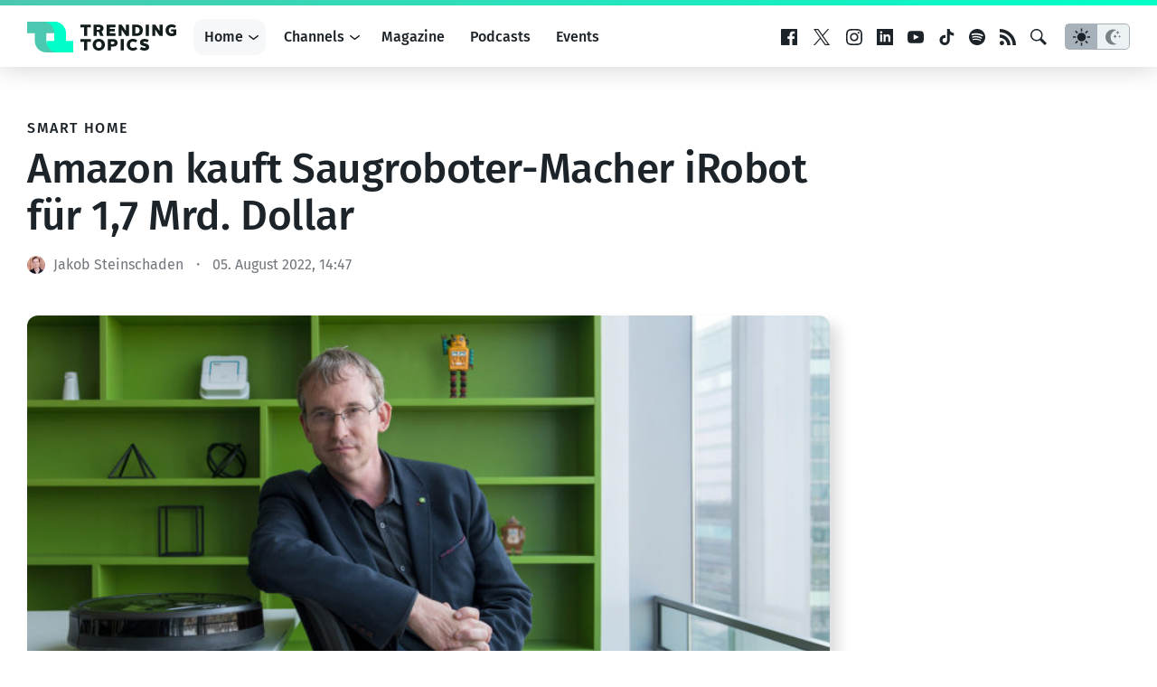

--- FILE ---
content_type: text/html; charset=utf-8
request_url: https://www.google.com/recaptcha/api2/aframe
body_size: 270
content:
<!DOCTYPE HTML><html><head><meta http-equiv="content-type" content="text/html; charset=UTF-8"></head><body><script nonce="HUnGaL3_TbZVTHNUMQFnKA">/** Anti-fraud and anti-abuse applications only. See google.com/recaptcha */ try{var clients={'sodar':'https://pagead2.googlesyndication.com/pagead/sodar?'};window.addEventListener("message",function(a){try{if(a.source===window.parent){var b=JSON.parse(a.data);var c=clients[b['id']];if(c){var d=document.createElement('img');d.src=c+b['params']+'&rc='+(localStorage.getItem("rc::a")?sessionStorage.getItem("rc::b"):"");window.document.body.appendChild(d);sessionStorage.setItem("rc::e",parseInt(sessionStorage.getItem("rc::e")||0)+1);localStorage.setItem("rc::h",'1769903914142');}}}catch(b){}});window.parent.postMessage("_grecaptcha_ready", "*");}catch(b){}</script></body></html>

--- FILE ---
content_type: image/svg+xml
request_url: https://www.trendingtopics.eu/wp-content/themes/trendingtopics/images/startup-interviewer-light.svg
body_size: 20049
content:
<svg width="468" height="60" viewBox="0 0 468 60" fill="none" xmlns="http://www.w3.org/2000/svg">
<rect width="468" height="60" rx="13" fill="url(#paint0_linear_240_7)"/>
<path d="M89.704 14.592C90.5467 14.592 91.288 14.7147 91.928 14.96C92.5787 15.2053 93.16 15.5733 93.672 16.064L92.344 17.632C91.576 17.024 90.7707 16.72 89.928 16.72C89.4907 16.72 89.1547 16.8053 88.92 16.976C88.696 17.136 88.584 17.3653 88.584 17.664C88.584 17.8773 88.6427 18.0533 88.76 18.192C88.8773 18.3307 89.0747 18.464 89.352 18.592C89.6293 18.72 90.0667 18.88 90.664 19.072C91.8053 19.4347 92.6373 19.8933 93.16 20.448C93.6933 20.992 93.96 21.7493 93.96 22.72C93.96 23.424 93.7787 24.048 93.416 24.592C93.0533 25.1253 92.5253 25.5413 91.832 25.84C91.1493 26.1387 90.344 26.288 89.416 26.288C87.6453 26.288 86.2 25.7493 85.08 24.672L86.536 23.056C87.4213 23.7813 88.344 24.144 89.304 24.144C89.8053 24.144 90.1947 24.0373 90.472 23.824C90.7493 23.6 90.888 23.3067 90.888 22.944C90.888 22.688 90.8347 22.48 90.728 22.32C90.6213 22.1493 90.4293 22 90.152 21.872C89.8853 21.7333 89.4907 21.584 88.968 21.424C87.7093 21.0293 86.824 20.5547 86.312 20C85.8 19.4453 85.544 18.7467 85.544 17.904C85.544 17.2427 85.72 16.6613 86.072 16.16C86.4347 15.6587 86.9307 15.2747 87.56 15.008C88.2 14.7307 88.9147 14.592 89.704 14.592ZM102.753 14.88L102.449 17.136H99.8248V26H96.8648V17.136H94.0808V14.88H102.753ZM108.626 26L108.13 23.728H105.186L104.69 26H101.618L104.914 14.88H108.466L111.762 26H108.626ZM105.65 21.616H107.666L106.658 16.992L105.65 21.616ZM116.093 21.904H115.277V26H112.317V14.88H116.173C117.741 14.88 118.909 15.1627 119.677 15.728C120.456 16.2933 120.845 17.1627 120.845 18.336C120.845 19.04 120.68 19.6267 120.349 20.096C120.029 20.5653 119.512 20.9867 118.797 21.36L121.565 26H118.269L116.093 21.904ZM115.277 19.888H116.269C117.293 19.888 117.805 19.3707 117.805 18.336C117.805 17.856 117.661 17.504 117.373 17.28C117.096 17.056 116.674 16.944 116.109 16.944H115.277V19.888ZM129.847 14.88L129.543 17.136H126.919V26H123.959V17.136H121.175V14.88H129.847ZM139.477 22.272C139.477 23.04 139.306 23.728 138.965 24.336C138.634 24.944 138.133 25.424 137.461 25.776C136.789 26.1173 135.967 26.288 134.997 26.288C133.525 26.288 132.41 25.9307 131.653 25.216C130.895 24.4907 130.517 23.5093 130.517 22.272V14.88H133.477V22.176C133.477 22.848 133.594 23.344 133.829 23.664C134.074 23.9733 134.463 24.128 134.997 24.128C135.53 24.128 135.914 23.968 136.149 23.648C136.383 23.328 136.501 22.8373 136.501 22.176V14.88H139.477V22.272ZM144.844 14.88C146.337 14.88 147.495 15.1947 148.316 15.824C149.148 16.4427 149.564 17.3547 149.564 18.56C149.564 19.8187 149.164 20.7787 148.364 21.44C147.564 22.0907 146.487 22.416 145.132 22.416H143.996V26H141.036V14.88H144.844ZM144.86 20.304C145.415 20.304 145.831 20.1653 146.108 19.888C146.396 19.6107 146.54 19.1733 146.54 18.576C146.54 17.4987 145.959 16.96 144.796 16.96H143.996V20.304H144.86ZM157.324 14.88V26H154.364V14.88H157.324ZM167.836 26H164.108L161.292 17.632L161.34 17.968C161.446 18.704 161.526 19.3973 161.58 20.048C161.644 20.688 161.676 21.4187 161.676 22.24V26H159.052V14.88H162.7L165.612 23.28C165.484 22.48 165.382 21.76 165.308 21.12C165.244 20.48 165.212 19.744 165.212 18.912V14.88H167.836V26ZM177.487 14.88L177.183 17.136H174.559V26H171.599V17.136H168.815V14.88H177.487ZM185.373 14.88L185.069 16.976H181.277V19.344H184.589V21.376H181.277V23.904H185.325V26H178.317V14.88H185.373ZM190.468 21.904H189.652V26H186.692V14.88H190.548C192.116 14.88 193.284 15.1627 194.052 15.728C194.831 16.2933 195.22 17.1627 195.22 18.336C195.22 19.04 195.055 19.6267 194.724 20.096C194.404 20.5653 193.887 20.9867 193.172 21.36L195.94 26H192.644L190.468 21.904ZM189.652 19.888H190.644C191.668 19.888 192.18 19.3707 192.18 18.336C192.18 17.856 192.036 17.504 191.748 17.28C191.471 17.056 191.049 16.944 190.484 16.944H189.652V19.888ZM205.113 14.88L202.169 26H198.393L195.305 14.88H198.425L200.329 23.84L202.089 14.88H205.113ZM208.637 14.88V26H205.677V14.88H208.637ZM217.42 14.88L217.116 16.976H213.324V19.344H216.636V21.376H213.324V23.904H217.372V26H210.364V14.88H217.42ZM231.443 14.88L229.715 26H225.859L224.675 17.76L223.395 26H219.635L217.955 14.88H220.899L221.811 23.808L223.171 14.88H226.275L227.491 23.808L228.611 14.88H231.443ZM239.436 14.88L239.132 16.976H235.34V19.344H238.652V21.376H235.34V23.904H239.388V26H232.38V14.88H239.436ZM244.531 21.904H243.715V26H240.755V14.88H244.611C246.179 14.88 247.347 15.1627 248.115 15.728C248.893 16.2933 249.283 17.1627 249.283 18.336C249.283 19.04 249.117 19.6267 248.787 20.096C248.467 20.5653 247.949 20.9867 247.235 21.36L250.003 26H246.707L244.531 21.904ZM243.715 19.888H244.707C245.731 19.888 246.243 19.3707 246.243 18.336C246.243 17.856 246.099 17.504 245.811 17.28C245.533 17.056 245.112 16.944 244.547 16.944H243.715V19.888Z" fill="white"/>
<g filter="url(#filter0_d_240_7)">
<path fill-rule="evenodd" clip-rule="evenodd" d="M32.99 6L64.2276 6C67.0059 6 68.0133 6.28811 69.029 6.82912C70.0447 7.37013 70.8419 8.16405 71.3851 9.17565C71.9283 10.1873 72.2175 11.1907 72.2175 13.9577V45.0693C72.2175 47.8364 71.9283 48.8398 71.3851 49.8514C70.8419 50.863 70.0447 51.6569 69.029 52.1979C68.0133 52.7389 67.0059 53.027 64.2276 53.027H32.99C30.2117 53.027 29.2042 52.7389 28.1885 52.1979C27.1728 51.6569 26.3757 50.863 25.8325 49.8514C25.2893 48.8398 25 47.8364 25 45.0693V13.9577C25 11.1907 25.2893 10.1873 25.8325 9.17565C26.3757 8.16405 27.1728 7.37013 28.1885 6.82912C29.2042 6.28811 30.2117 6 32.99 6Z" fill="white"/>
<path d="M48.6083 46.2557C57.8919 46.2557 65.4177 38.7602 65.4177 29.5141C65.4177 20.2679 57.8919 12.7725 48.6083 12.7725C39.3247 12.7725 31.7988 20.2679 31.7988 29.5141C31.7988 38.7602 39.3247 46.2557 48.6083 46.2557Z" fill="url(#paint1_linear_240_7)"/>
</g>
<g filter="url(#filter1_d_240_7)">
<rect x="364" y="14" width="74" height="32" rx="6" fill="white" shape-rendering="crispEdges"/>
<path d="M390.924 25.528C391.508 25.528 392.016 25.612 392.448 25.78C392.88 25.948 393.284 26.204 393.66 26.548L392.88 27.448C392.584 27.2 392.284 27.02 391.98 26.908C391.684 26.796 391.364 26.74 391.02 26.74C390.636 26.74 390.324 26.828 390.084 27.004C389.852 27.172 389.736 27.412 389.736 27.724C389.736 27.932 389.78 28.104 389.868 28.24C389.964 28.376 390.132 28.504 390.372 28.624C390.612 28.744 390.968 28.876 391.44 29.02C392.256 29.276 392.868 29.596 393.276 29.98C393.692 30.356 393.9 30.908 393.9 31.636C393.9 32.132 393.772 32.572 393.516 32.956C393.268 33.34 392.908 33.64 392.436 33.856C391.964 34.072 391.404 34.18 390.756 34.18C390.124 34.18 389.556 34.08 389.052 33.88C388.556 33.672 388.128 33.392 387.768 33.04L388.584 32.128C388.904 32.4 389.236 32.608 389.58 32.752C389.924 32.888 390.304 32.956 390.72 32.956C391.176 32.956 391.544 32.848 391.824 32.632C392.104 32.416 392.244 32.112 392.244 31.72C392.244 31.48 392.196 31.284 392.1 31.132C392.004 30.972 391.84 30.832 391.608 30.712C391.376 30.584 391.04 30.452 390.6 30.316C389.72 30.044 389.084 29.716 388.692 29.332C388.3 28.948 388.104 28.444 388.104 27.82C388.104 27.364 388.224 26.964 388.464 26.62C388.704 26.276 389.036 26.008 389.46 25.816C389.892 25.624 390.38 25.528 390.924 25.528ZM398.839 33.7C398.615 33.86 398.363 33.98 398.083 34.06C397.811 34.14 397.531 34.18 397.243 34.18C396.619 34.172 396.143 33.996 395.815 33.652C395.495 33.3 395.335 32.784 395.335 32.104V28.756H394.339V27.652H395.335V26.248L396.871 26.068V27.652H398.347L398.191 28.756H396.871V32.068C396.871 32.38 396.923 32.604 397.027 32.74C397.139 32.876 397.311 32.944 397.543 32.944C397.775 32.944 398.027 32.868 398.299 32.716L398.839 33.7ZM404.278 32.32C404.278 32.568 404.314 32.752 404.386 32.872C404.466 32.984 404.59 33.072 404.758 33.136L404.434 34.156C404.074 34.124 403.778 34.036 403.546 33.892C403.322 33.748 403.15 33.528 403.03 33.232C402.814 33.552 402.542 33.792 402.214 33.952C401.894 34.104 401.534 34.18 401.134 34.18C400.502 34.18 400.002 34 399.634 33.64C399.266 33.28 399.082 32.808 399.082 32.224C399.082 31.536 399.33 31.012 399.826 30.652C400.33 30.284 401.046 30.1 401.974 30.1H402.766V29.74C402.766 29.332 402.67 29.048 402.478 28.888C402.294 28.72 401.994 28.636 401.578 28.636C401.114 28.636 400.554 28.748 399.898 28.972L399.538 27.928C400.33 27.624 401.098 27.472 401.842 27.472C403.466 27.472 404.278 28.2 404.278 29.656V32.32ZM401.542 33.064C402.062 33.064 402.47 32.804 402.766 32.284V31H402.13C401.138 31 400.642 31.368 400.642 32.104C400.642 32.408 400.718 32.644 400.87 32.812C401.022 32.98 401.246 33.064 401.542 33.064ZM409.269 27.484C409.501 27.484 409.713 27.512 409.905 27.568L409.641 29.056C409.449 29.008 409.261 28.984 409.077 28.984C408.701 28.984 408.405 29.12 408.189 29.392C407.973 29.656 407.801 30.064 407.673 30.616V34H406.137V27.652H407.469L407.613 28.9C407.765 28.444 407.985 28.096 408.273 27.856C408.561 27.608 408.893 27.484 409.269 27.484ZM414.496 33.7C414.272 33.86 414.02 33.98 413.74 34.06C413.468 34.14 413.188 34.18 412.9 34.18C412.276 34.172 411.8 33.996 411.472 33.652C411.152 33.3 410.992 32.784 410.992 32.104V28.756H409.996V27.652H410.992V26.248L412.528 26.068V27.652H414.004L413.848 28.756H412.528V32.068C412.528 32.38 412.58 32.604 412.684 32.74C412.796 32.876 412.968 32.944 413.2 32.944C413.432 32.944 413.684 32.868 413.956 32.716L414.496 33.7Z" fill="#19B899"/>
</g>
<rect x="83" y="30" width="197" height="1" fill="white"/>
<path d="M88.68 38.87C89.6067 38.87 90.4033 39.1633 91.07 39.75L90.16 40.7C89.9067 40.52 89.6767 40.39 89.47 40.31C89.27 40.2233 89.04 40.18 88.78 40.18C88.28 40.18 87.8867 40.3733 87.6 40.76C87.32 41.1467 87.18 41.7367 87.18 42.53C87.18 43.11 87.2267 43.57 87.32 43.91C87.4133 44.2433 87.5533 44.4833 87.74 44.63C87.9333 44.7767 88.18 44.85 88.48 44.85C88.78 44.85 89.0533 44.7867 89.3 44.66V43.23H88.51L88.33 41.96H91.09V45.42C90.73 45.66 90.3233 45.8467 89.87 45.98C89.4167 46.1133 88.97 46.18 88.53 46.18C86.3567 46.18 85.27 44.96 85.27 42.52C85.27 41.76 85.4167 41.1067 85.71 40.56C86.01 40.0067 86.4167 39.5867 86.93 39.3C87.4433 39.0133 88.0267 38.87 88.68 38.87ZM93.8841 39.05V46H92.0341V39.05H93.8841ZM98.8538 42.32C99.3205 42.4133 99.6972 42.5833 99.9838 42.83C100.27 43.0767 100.414 43.4533 100.414 43.96C100.414 44.7133 100.14 45.2433 99.5938 45.55C99.0472 45.85 98.2838 46 97.3038 46H94.9638V39.05H97.0338C98.0338 39.05 98.7972 39.19 99.3238 39.47C99.8572 39.7433 100.124 40.2 100.124 40.84C100.124 41.2467 100 41.5733 99.7538 41.82C99.5138 42.06 99.2138 42.2267 98.8538 42.32ZM96.8138 40.34V41.79H97.2938C97.6205 41.79 97.8605 41.73 98.0138 41.61C98.1672 41.49 98.2438 41.2967 98.2438 41.03C98.2438 40.7833 98.1605 40.6067 97.9938 40.5C97.8338 40.3933 97.5705 40.34 97.2038 40.34H96.8138ZM97.3138 44.68C97.7072 44.68 98.0038 44.6233 98.2038 44.51C98.4038 44.39 98.5038 44.17 98.5038 43.85C98.5038 43.5433 98.4105 43.3233 98.2238 43.19C98.0372 43.05 97.7672 42.98 97.4138 42.98H96.8138V44.68H97.3138ZM108.931 43.67C108.931 44.15 108.824 44.58 108.611 44.96C108.404 45.34 108.091 45.64 107.671 45.86C107.251 46.0733 106.737 46.18 106.131 46.18C105.211 46.18 104.514 45.9567 104.041 45.51C103.567 45.0567 103.331 44.4433 103.331 43.67V39.05H105.181V43.61C105.181 44.03 105.254 44.34 105.401 44.54C105.554 44.7333 105.797 44.83 106.131 44.83C106.464 44.83 106.704 44.73 106.851 44.53C106.997 44.33 107.071 44.0233 107.071 43.61V39.05H108.931V43.67ZM115.395 46H113.065L111.305 40.77L111.335 40.98C111.402 41.44 111.452 41.8733 111.485 42.28C111.525 42.68 111.545 43.1367 111.545 43.65V46H109.905V39.05H112.185L114.005 44.3C113.925 43.8 113.862 43.35 113.815 42.95C113.775 42.55 113.755 42.09 113.755 41.57V39.05H115.395V46ZM118.877 38.87C119.404 38.87 119.868 38.9467 120.268 39.1C120.674 39.2533 121.038 39.4833 121.358 39.79L120.528 40.77C120.048 40.39 119.544 40.2 119.018 40.2C118.744 40.2 118.534 40.2533 118.388 40.36C118.248 40.46 118.178 40.6033 118.178 40.79C118.178 40.9233 118.214 41.0333 118.288 41.12C118.361 41.2067 118.484 41.29 118.658 41.37C118.831 41.45 119.104 41.55 119.478 41.67C120.191 41.8967 120.711 42.1833 121.038 42.53C121.371 42.87 121.538 43.3433 121.538 43.95C121.538 44.39 121.424 44.78 121.198 45.12C120.971 45.4533 120.641 45.7133 120.208 45.9C119.781 46.0867 119.278 46.18 118.698 46.18C117.591 46.18 116.688 45.8433 115.988 45.17L116.898 44.16C117.451 44.6133 118.028 44.84 118.628 44.84C118.941 44.84 119.184 44.7733 119.358 44.64C119.531 44.5 119.618 44.3167 119.618 44.09C119.618 43.93 119.584 43.8 119.518 43.7C119.451 43.5933 119.331 43.5 119.158 43.42C118.991 43.3333 118.744 43.24 118.418 43.14C117.631 42.8933 117.078 42.5967 116.758 42.25C116.438 41.9033 116.278 41.4667 116.278 40.94C116.278 40.5267 116.388 40.1633 116.608 39.85C116.834 39.5367 117.144 39.2967 117.538 39.13C117.938 38.9567 118.384 38.87 118.877 38.87ZM126.634 39.05C127.734 39.05 128.617 39.3 129.284 39.8C129.95 40.2933 130.284 41.1933 130.284 42.5C130.284 44.8333 129.114 46 126.774 46H124.554V39.05H126.634ZM126.404 40.37V44.68H126.884C127.39 44.68 127.764 44.52 128.004 44.2C128.25 43.88 128.374 43.3133 128.374 42.5C128.374 41.94 128.314 41.5067 128.194 41.2C128.08 40.8867 127.914 40.67 127.694 40.55C127.48 40.43 127.207 40.37 126.874 40.37H126.404ZM135.507 39.05L135.317 40.36H132.947V41.84H135.017V43.11H132.947V44.69H135.477V46H131.097V39.05H135.507ZM138.181 39.05V46H136.331V39.05H138.181ZM144.751 46H142.421L140.661 40.77L140.691 40.98C140.757 41.44 140.807 41.8733 140.841 42.28C140.881 42.68 140.901 43.1367 140.901 43.65V46H139.261V39.05H141.541L143.361 44.3C143.281 43.8 143.217 43.35 143.171 42.95C143.131 42.55 143.111 42.09 143.111 41.57V39.05H144.751V46ZM152.518 39.05L152.328 40.36H149.958V41.84H152.028V43.11H149.958V44.69H152.488V46H148.108V39.05H152.518ZM155.703 43.44H155.193V46H153.343V39.05H155.753C156.733 39.05 157.463 39.2267 157.943 39.58C158.429 39.9333 158.673 40.4767 158.673 41.21C158.673 41.65 158.569 42.0167 158.363 42.31C158.163 42.6033 157.839 42.8667 157.393 43.1L159.123 46H157.063L155.703 43.44ZM155.193 42.18H155.813C156.453 42.18 156.773 41.8567 156.773 41.21C156.773 40.91 156.683 40.69 156.503 40.55C156.329 40.41 156.066 40.34 155.713 40.34H155.193V42.18ZM161.856 38.87C162.383 38.87 162.846 38.9467 163.246 39.1C163.653 39.2533 164.016 39.4833 164.336 39.79L163.506 40.77C163.026 40.39 162.523 40.2 161.996 40.2C161.723 40.2 161.513 40.2533 161.366 40.36C161.226 40.46 161.156 40.6033 161.156 40.79C161.156 40.9233 161.193 41.0333 161.266 41.12C161.339 41.2067 161.463 41.29 161.636 41.37C161.809 41.45 162.083 41.55 162.456 41.67C163.169 41.8967 163.689 42.1833 164.016 42.53C164.349 42.87 164.516 43.3433 164.516 43.95C164.516 44.39 164.403 44.78 164.176 45.12C163.949 45.4533 163.619 45.7133 163.186 45.9C162.759 46.0867 162.256 46.18 161.676 46.18C160.569 46.18 159.666 45.8433 158.966 45.17L159.876 44.16C160.429 44.6133 161.006 44.84 161.606 44.84C161.919 44.84 162.163 44.7733 162.336 44.64C162.509 44.5 162.596 44.3167 162.596 44.09C162.596 43.93 162.563 43.8 162.496 43.7C162.429 43.5933 162.309 43.5 162.136 43.42C161.969 43.3333 161.723 43.24 161.396 43.14C160.609 42.8933 160.056 42.5967 159.736 42.25C159.416 41.9033 159.256 41.4667 159.256 40.94C159.256 40.5267 159.366 40.1633 159.586 39.85C159.813 39.5367 160.123 39.2967 160.516 39.13C160.916 38.9567 161.363 38.87 161.856 38.87ZM170.011 39.05L169.821 40.46H168.181V46H166.331V40.46H164.591V39.05H170.011ZM174.94 39.05L174.75 40.36H172.38V41.84H174.45V43.11H172.38V44.69H174.91V46H170.53V39.05H174.94ZM178.067 38.87C178.594 38.87 179.057 38.9467 179.457 39.1C179.864 39.2533 180.227 39.4833 180.547 39.79L179.717 40.77C179.237 40.39 178.734 40.2 178.207 40.2C177.934 40.2 177.724 40.2533 177.577 40.36C177.437 40.46 177.367 40.6033 177.367 40.79C177.367 40.9233 177.404 41.0333 177.477 41.12C177.55 41.2067 177.674 41.29 177.847 41.37C178.02 41.45 178.294 41.55 178.667 41.67C179.38 41.8967 179.9 42.1833 180.227 42.53C180.56 42.87 180.727 43.3433 180.727 43.95C180.727 44.39 180.614 44.78 180.387 45.12C180.16 45.4533 179.83 45.7133 179.397 45.9C178.97 46.0867 178.467 46.18 177.887 46.18C176.78 46.18 175.877 45.8433 175.177 45.17L176.087 44.16C176.64 44.6133 177.217 44.84 177.817 44.84C178.13 44.84 178.374 44.7733 178.547 44.64C178.72 44.5 178.807 44.3167 178.807 44.09C178.807 43.93 178.774 43.8 178.707 43.7C178.64 43.5933 178.52 43.5 178.347 43.42C178.18 43.3333 177.934 43.24 177.607 43.14C176.82 42.8933 176.267 42.5967 175.947 42.25C175.627 41.9033 175.467 41.4667 175.467 40.94C175.467 40.5267 175.577 40.1633 175.797 39.85C176.024 39.5367 176.334 39.2967 176.727 39.13C177.127 38.9567 177.574 38.87 178.067 38.87ZM187.393 46L187.083 44.58H185.243L184.933 46H183.013L185.073 39.05H187.293L189.353 46H187.393ZM185.533 43.26H186.793L186.163 40.37L185.533 43.26ZM191.55 39.05V46H189.7V39.05H191.55ZM196.755 39.05V46H194.905V39.05H196.755ZM203.325 46H200.995L199.235 40.77L199.265 40.98C199.332 41.44 199.382 41.8733 199.415 42.28C199.455 42.68 199.475 43.1367 199.475 43.65V46H197.835V39.05H200.115L201.935 44.3C201.855 43.8 201.792 43.35 201.745 42.95C201.705 42.55 201.685 42.09 201.685 41.57V39.05H203.325V46ZM209.357 39.05L209.167 40.46H207.527V46H205.677V40.46H203.937V39.05H209.357ZM214.286 39.05L214.096 40.36H211.726V41.84H213.796V43.11H211.726V44.69H214.256V46H209.876V39.05H214.286ZM217.47 43.44H216.96V46H215.11V39.05H217.52C218.5 39.05 219.23 39.2267 219.71 39.58C220.197 39.9333 220.44 40.4767 220.44 41.21C220.44 41.65 220.337 42.0167 220.13 42.31C219.93 42.6033 219.607 42.8667 219.16 43.1L220.89 46H218.83L217.47 43.44ZM216.96 42.18H217.58C218.22 42.18 218.54 41.8567 218.54 41.21C218.54 40.91 218.45 40.69 218.27 40.55C218.097 40.41 217.834 40.34 217.48 40.34H216.96V42.18ZM226.624 39.05L224.784 46H222.424L220.494 39.05H222.444L223.634 44.65L224.734 39.05H226.624ZM228.826 39.05V46H226.976V39.05H228.826ZM234.315 39.05L234.125 40.36H231.755V41.84H233.825V43.11H231.755V44.69H234.285V46H229.905V39.05H234.315ZM243.08 39.05L242 46H239.59L238.85 40.85L238.05 46H235.7L234.65 39.05H236.49L237.06 44.63L237.91 39.05H239.85L240.61 44.63L241.31 39.05H243.08Z" fill="white"/>
<path d="M260.354 43.3536C260.549 43.1583 260.549 42.8417 260.354 42.6464L257.172 39.4645C256.976 39.2692 256.66 39.2692 256.464 39.4645C256.269 39.6597 256.269 39.9763 256.464 40.1716L259.293 43L256.464 45.8284C256.269 46.0237 256.269 46.3403 256.464 46.5355C256.66 46.7308 256.976 46.7308 257.172 46.5355L260.354 43.3536ZM250 43.5H260V42.5H250V43.5Z" fill="white"/>
<defs>
<filter id="filter0_d_240_7" x="21" y="1" width="55.2178" height="55.0269" filterUnits="userSpaceOnUse" color-interpolation-filters="sRGB">
<feFlood flood-opacity="0" result="BackgroundImageFix"/>
<feColorMatrix in="SourceAlpha" type="matrix" values="0 0 0 0 0 0 0 0 0 0 0 0 0 0 0 0 0 0 127 0" result="hardAlpha"/>
<feOffset dy="-1"/>
<feGaussianBlur stdDeviation="2"/>
<feComposite in2="hardAlpha" operator="out"/>
<feColorMatrix type="matrix" values="0 0 0 0 0.426389 0 0 0 0 0.426389 0 0 0 0 0.426389 0 0 0 0.25 0"/>
<feBlend mode="normal" in2="BackgroundImageFix" result="effect1_dropShadow_240_7"/>
<feBlend mode="normal" in="SourceGraphic" in2="effect1_dropShadow_240_7" result="shape"/>
</filter>
<filter id="filter1_d_240_7" x="360" y="14" width="82" height="40" filterUnits="userSpaceOnUse" color-interpolation-filters="sRGB">
<feFlood flood-opacity="0" result="BackgroundImageFix"/>
<feColorMatrix in="SourceAlpha" type="matrix" values="0 0 0 0 0 0 0 0 0 0 0 0 0 0 0 0 0 0 127 0" result="hardAlpha"/>
<feOffset dy="4"/>
<feGaussianBlur stdDeviation="2"/>
<feComposite in2="hardAlpha" operator="out"/>
<feColorMatrix type="matrix" values="0 0 0 0 0 0 0 0 0 0 0 0 0 0 0 0 0 0 0.25 0"/>
<feBlend mode="normal" in2="BackgroundImageFix" result="effect1_dropShadow_240_7"/>
<feBlend mode="normal" in="SourceGraphic" in2="effect1_dropShadow_240_7" result="shape"/>
</filter>
<linearGradient id="paint0_linear_240_7" x1="149.25" y1="348.75" x2="149.25" y2="-288.75" gradientUnits="userSpaceOnUse">
<stop stop-color="#00FFC8"/>
<stop offset="1" stop-color="#31726A"/>
</linearGradient>
<linearGradient id="paint1_linear_240_7" x1="31.7988" y1="1686.93" x2="3393.69" y2="1686.93" gradientUnits="userSpaceOnUse">
<stop stop-color="#31726A"/>
<stop offset="0.0200888" stop-color="#00FEC6"/>
</linearGradient>
</defs>
</svg>
